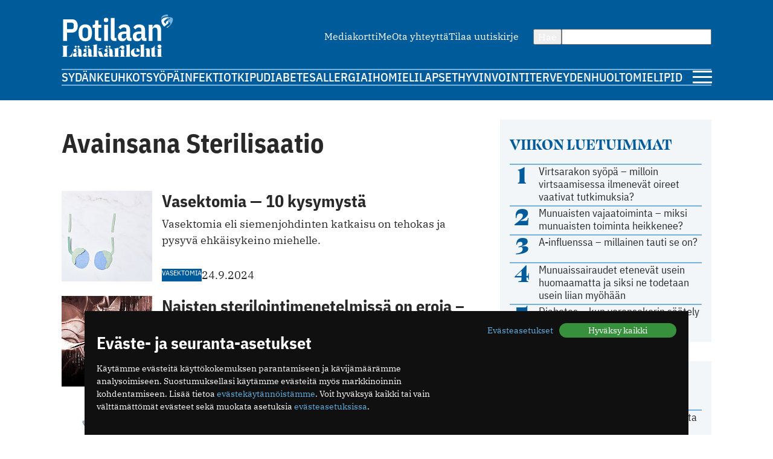

--- FILE ---
content_type: text/html; charset=utf-8
request_url: https://www.potilaanlaakarilehti.fi/avainsana/sterilisaatio/
body_size: 7847
content:
<!DOCTYPE html>
<html lang="fi" >

<head>
  <meta charset="UTF-8">
  <title>Avainsana: sterilisaatio - Potilaan Lääkärilehti</title>
  <meta name="description" content="Tällä sivulla listataan artikkeleita, jotka kertovat aiheesta sterilisaatio">
  <meta name="author" content="">
  <meta name="viewport" content="width=device-width,initial-scale=1.0" />
  <meta http-equiv="X-UA-Compatible" content="IE=EDGE" />

  <link rel="icon" href="/favicon.ico" sizes="32x32">
	<link rel="icon" href="/site/templates/images/favicon.png?v=1" type="image/png" />

	<link rel="icon" href="/site/templates/ui/images/icons/icon.svg" type="image/svg+xml">
	<link rel="apple-touch-icon" href="/site/templates/ui/images/icons/apple-touch-icon.png">

	<link rel="manifest" href="/manifest.json">

        <link href="https://www.potilaanlaakarilehti.fi/avainsana/sterilisaatio/" rel="canonical">

      
  
  <meta property="fb:app_id" content="1315647961857554" />

        <meta property="og:site_name" content="Potilaanlääkärilehti.fi" />
        <meta property="og:title" content="Avainsana: sterilisaatio" />
        <meta property="og:description" content="Tällä sivulla listataan artikkeleita, jotka kertovat aiheesta sterilisaatio" />
        <meta property="og:type" content="article" />
        <meta property="og:url" content="https://www.potilaanlaakarilehti.fi/avainsana/sterilisaatio/" />
        <meta property="og:image" content="" />
  
        <meta name="twitter:title" content="Avainsana: sterilisaatio" />
        <meta name="twitter:url" content="https://www.potilaanlaakarilehti.fi/avainsana/sterilisaatio/" />
        <meta name="twitter:description" content="Tällä sivulla listataan artikkeleita, jotka kertovat aiheesta sterilisaatio" />
  
  <!--

		__/\\\\\\\\\\\\\____/\\\______________/\\\_____________
		 _\/\\\/////////\\\_\/\\\_____________\/\\\_____________
		  _\/\\\_______\/\\\_\/\\\_____________\/\\\_____________
		   _\/\\\\\\\\\\\\\/__\/\\\_____________\/\\\_____________
		    _\/\\\/////////____\/\\\_____________\/\\\_____________
		     _\/\\\_____________\/\\\_____________\/\\\_____________
		      _\/\\\_____________\/\\\_____________\/\\\_____________
		       _\/\\\_____________\/\\\\\\\\\\\\\\\_\/\\\\\\\\\\\\\\\_
		        _\///______________\///////////////__\///////////////__


			Potilaan Lääkärilehti

	-->

      <!-- prod:css -->
    <link rel="stylesheet" href="/site/templates/ui/css/app.css?v20231220" type="text/css">
    <!-- endinject -->
    <script src="/site/templates/js/bannerssync.js"></script>
  <script defer src="/site/templates/ui/js/app.js?v20231220"></script>


      <!-- Global site tag (gtag.js) - Google Analytics -->
    <!--	<script async src="https://www.googletagmanager.com/gtag/js?id=UA-34729108-1"></script>
	<script>
	  window.dataLayer = window.dataLayer || [];
	  function gtag(){dataLayer.push(arguments);}
	  gtag('js', new Date());
	  gtag('config', 'UA-34729108-1');
	</script>
-->
    <!-- Google Tag Manager -->
    <script>
      (function(w, d, s, l, i) {
        w[l] = w[l] || [];
        w[l].push({
          'gtm.start': new Date().getTime(),
          event: 'gtm.js'
        });
        var f = d.getElementsByTagName(s)[0],
          j = d.createElement(s),
          dl = l != 'dataLayer' ? '&l=' + l : '';
        j.async = true;
        j.src =
          'https://www.googletagmanager.com/gtm.js?id=' + i + dl;
        f.parentNode.insertBefore(j, f);
      })(window, document, 'script', 'dataLayer', 'GTM-TN8KDD3');
    </script>
    <!-- End Google Tag Manager -->
  
  <!-- ADs -->
  <script type='text/javascript' src='https://aristo.fimnet.fi/aristo/www/delivery/spcjs.php?id=6'></script>

  <!-- Mailchimp popup -->
  <script id="mcjs">
    ! function(c, h, i, m, p) {
      m = c.createElement(h), p = c.getElementsByTagName(h)[0], m.async = 1, m.src = i, p.parentNode.insertBefore(m, p)
    }(document, "script", "https://chimpstatic.com/mcjs-connected/js/users/db61b9cebc7dd66d9bf9bf5a0/a7e22ee07e30ff4bd1ceb9ab7.js");
  </script>
  
</head>

<body>
      <!-- Google Tag Manager (noscript) -->
    <noscript><iframe src="https://www.googletagmanager.com/ns.html?id=GTM-TN8KDD3" height="0" width="0" style="display:none;visibility:hidden"></iframe></noscript>
    <!-- End Google Tag Manager (noscript) -->
    <div class="ad-block a-ad-container-autoload  ">
			<div class="ad-container">

				<script type="text/javascript">
					document.write("<scr" + "ipt type='text/javascript' src='" + bannerSync(32, 63, ''));
					document.write("'><\/scr" + "ipt>");
				</script>

				
			</div>
		</div>  

  <header>
    <div class="container">

      <div class="logo">
        <a href="/">
          <img src="/site/templates/images/pll-logo.svg" alt="Potilaan Lääkärilehti" />
        </a>
      </div>

              <nav class="secondary">
          <ul>
                          <li><a href="https://neula.laakarikompassi.fi/site/assets/files/7260/potilaanlaakarilehti_mediakortti_2025_1_0.pdf" >Mediakortti</a></li>
                          <li><a href="/toimitus/" >Me</a></li>
                          <li><a href="/palaute/" >Ota yhteyttä</a></li>
                          <li><a href="http://eepurl.com/qJXoH" >Tilaa uutiskirje</a></li>
                      </ul>
        </nav>
      
      <form action="/haku/" method="get" class="search">
        <button type="submit">Hae</button>
        <input type="text" name="q" value="" />
      </form>
            
              <nav class="primary">
          <ul>
                          <li><a href="https://www.potilaanlaakarilehti.fi/sydan/">Sydän</a></li>
                          <li><a href="https://www.potilaanlaakarilehti.fi/keuhkot/">Keuhkot</a></li>
                          <li><a href="https://www.potilaanlaakarilehti.fi/syopa/">Syöpä</a></li>
                          <li><a href="https://www.potilaanlaakarilehti.fi/infektiot/">Infektiot</a></li>
                          <li><a href="https://www.potilaanlaakarilehti.fi/kipu/">Kipu</a></li>
                          <li><a href="https://www.potilaanlaakarilehti.fi/diabetes/">Diabetes</a></li>
                          <li><a href="https://www.potilaanlaakarilehti.fi/allergia/">Allergia</a></li>
                          <li><a href="https://www.potilaanlaakarilehti.fi/iho/">Iho</a></li>
                          <li><a href="https://www.potilaanlaakarilehti.fi/mieli/">Mieli</a></li>
                          <li><a href="https://www.potilaanlaakarilehti.fi/lapset/">Lapset</a></li>
                          <li><a href="https://www.potilaanlaakarilehti.fi/hyvinvointi/">Hyvinvointi</a></li>
                          <li><a href="https://www.potilaanlaakarilehti.fi/terveydenhuolto/">Terveydenhuolto</a></li>
                          <li><a href="https://www.potilaanlaakarilehti.fi/mielipide/">Mielipide</a></li>
                      </ul>
        </nav>
      
      <div class="hamburger">
        <a id="mobileToggle" href="#">
          <span></span>
          <span></span>
          <span></span>
        </a>
      </div>
    </div>
  </header>



<section>
	<div class="container aside-right">
		<main>

							<div class="content">
					<h1>Avainsana Sterilisaatio</h1>
					<p></p>				</div>

			<div class="article-list">
		<article>
			<div class="card h100 card-default card-horizontal">
	<a class="card-media" href="/uutiset/vasektomia-10-kysymysta/">
					<figure>
						<picture>
			<source media="(max-width: 679px)" srcset="/site/assets/files/0/92/63/363/article_image_78703.730x350.jpg" width="730" height="350"/>
			<source media="(min-width: 680px)" srcset="/site/assets/files/0/92/63/363/article_image_78703.150x150.jpg" width="150" height="150"/>
			<img loading="lazy" src="/site/assets/files/0/92/63/363/article_image_78703.150x150.jpg" width="150" height="150" alt="Vasektomia — 10 kysymystä" />
		</picture>
					</figure>
			</a>

	<div class="card-body ">
					<a href="/avainsana/vasektomia/" class="label label--media">Vasektomia</a>
				<a class="card-content" href="/uutiset/vasektomia-10-kysymysta/">
			<h3>Vasektomia — 10 kysymystä</h3>
			<p>Vasektomia eli siemenjohdinten katkaisu on tehokas ja pysyvä ehkäisykeino miehelle.</p>		</a>

					<div class="card-footer flex-auto-columns flex-wrap">
									<a href="/avainsana/vasektomia/" class="label label--media">Vasektomia</a>
												<date class="date">24.9.2024</date>			</div>
			</div>

</div>		</article>
							<article>
			<div class="card h100 card-default card-horizontal">
	<a class="card-media" href="/uutiset/naisten-sterilointimenetelmissa-on-eroja-suomessa-steriloinnit-vahentyneet/">
					<figure>
						<picture>
			<source media="(max-width: 679px)" srcset="/site/assets/files/0/04/25/495/1_41963.730x350.jpg" width="730" height="350"/>
			<source media="(min-width: 680px)" srcset="/site/assets/files/0/04/25/495/1_41963.150x150.jpg" width="150" height="150"/>
			<img loading="lazy" src="/site/assets/files/0/04/25/495/1_41963.150x150.jpg" width="150" height="150" alt="Naisten sterilointimenetelmissä on eroja – Suomessa steriloinnit vähentyneet" />
		</picture>
					</figure>
			</a>

	<div class="card-body ">
					<a href="/avainsana/ehkaisy/" class="label label--media">Ehkäisy</a>
				<a class="card-content" href="/uutiset/naisten-sterilointimenetelmissa-on-eroja-suomessa-steriloinnit-vahentyneet/">
			<h3>Naisten sterilointimenetelmissä on eroja – Suomessa steriloinnit vähentyneet</h3>
			<p>Menetelmien teho on yhtä hyvä, mutta hysteroskooppinen sterilointi vaatii useammin uuden toimenpiteen.</p>		</a>

					<div class="card-footer flex-auto-columns flex-wrap">
									<a href="/avainsana/ehkaisy/" class="label label--media">Ehkäisy</a>
												<date class="date">30.10.2015</date>			</div>
			</div>

</div>		</article>
							<article>
			<div class="card h100 card-default card-horizontal">
	<a class="card-media" href="/uutiset/voiko-sterilisaation-jalkeen-tulla-raskaaksi/">
					<figure>
						<picture>
			<source media="(max-width: 679px)" srcset="/site/assets/files/0/04/23/619/36577.730x350.jpg" width="730" height="350"/>
			<source media="(min-width: 680px)" srcset="/site/assets/files/0/04/23/619/36577.150x150.jpg" width="150" height="150"/>
			<img loading="lazy" src="/site/assets/files/0/04/23/619/36577.150x150.jpg" width="150" height="150" alt="Voiko sterilisaation jälkeen tulla raskaaksi?" />
		</picture>
					</figure>
			</a>

	<div class="card-body ">
					<a href="/avainsana/raskaus/" class="label label--media">Raskaus</a>
				<a class="card-content" href="/uutiset/voiko-sterilisaation-jalkeen-tulla-raskaaksi/">
			<h3>Voiko sterilisaation jälkeen tulla raskaaksi?</h3>
			<p>Sterilisaation purun jälkeiseen raskauden todennäköisyyteen vaikuttavat naisen ikä, painoindeksi ja sterilisaatiosta kulunut aika sekä miehen siemennesteen laatu.</p>		</a>

					<div class="card-footer flex-auto-columns flex-wrap">
									<a href="/avainsana/raskaus/" class="label label--media">Raskaus</a>
												<date class="date">5.5.2015</date>			</div>
			</div>

</div>		</article>
							<article>
			<div class="card h100 card-default card-horizontal">
	<a class="card-media" href="/uutiset/kohtuontelon-tahystyksessa-tehtava-sterilisaatio-arvioitu-teholtaan-huonommaksi/">
					<figure>
						<picture>
			<source media="(max-width: 679px)" srcset="/site/assets/files/0/04/20/182/24245.730x350.jpg" width="730" height="350"/>
			<source media="(min-width: 680px)" srcset="/site/assets/files/0/04/20/182/24245.150x150.jpg" width="150" height="150"/>
			<img loading="lazy" src="/site/assets/files/0/04/20/182/24245.150x150.jpg" width="150" height="150" alt="Kohtuontelon tähystyksessä tehtävä sterilisaatio arvioitu teholtaan huonommaksi" />
		</picture>
					</figure>
			</a>

	<div class="card-body ">
					<a href="/avainsana/sterilisaatio/" class="label label--media">Sterilisaatio</a>
				<a class="card-content" href="/uutiset/kohtuontelon-tahystyksessa-tehtava-sterilisaatio-arvioitu-teholtaan-huonommaksi/">
			<h3>Kohtuontelon tähystyksessä tehtävä sterilisaatio arvioitu teholtaan huonommaksi</h3>
			<p>Amerikkalaistutkimuksen mukaan mikroimplanteilla tehtävän sterilisaation raskausriski on kymmenkertainen verrattuna puristimilla tehtävään toimenpiteeseen. Suomessa tällaista eroa ei ole havaittu.</p>		</a>

					<div class="card-footer flex-auto-columns flex-wrap">
									<a href="/avainsana/sterilisaatio/" class="label label--media">Sterilisaatio</a>
												<date class="date">28.4.2014</date>			</div>
			</div>

</div>		</article>
					</div>
		</main>

		<aside>
			<div class="card card-muted card-body">

	<h3 class="secondary-heading color-primary">Viikon luetuimmat</h3>
	<ul class="auto-divider">
							<li class="list-item">
				<a class=" grid-number-list" href="/uutiset/virtsarakon-syopa-milloin-virtsaamisessa-ilmenevat-oireet-vaativat-tutkimuksia/">
											<span class="h1--secondary">1</span>
										<span>Virtsarakon syöpä – milloin virtsaamisessa ilmenevät oireet vaativat tutkimuksia?</span>
									</a>

			</li>
					<li class="list-item">
				<a class=" grid-number-list" href="/uutiset/munuaisten-vajaatoiminta-miksi-munuaisten-toiminta-heikkenee/">
											<span class="h1--secondary">2</span>
										<span>Munuaisten vajaatoiminta – miksi munuaisten toiminta heikkenee?</span>
									</a>

			</li>
					<li class="list-item">
				<a class=" grid-number-list" href="/uutiset/a-influenssa-millainen-tauti-se-on/">
											<span class="h1--secondary">3</span>
										<span>A-influenssa – millainen tauti se on?</span>
									</a>

			</li>
					<li class="list-item">
				<a class=" grid-number-list" href="/uutiset/munuaissairaudet-etenevat-usein-huomaamatta-ja-siksi-ne-todetaan-usein-liian-myohaan/">
											<span class="h1--secondary">4</span>
										<span>Munuaissairaudet etenevät usein huomaamatta ja siksi ne todetaan usein liian myöhään</span>
									</a>

			</li>
					<li class="list-item">
				<a class=" grid-number-list" href="/uutiset/diabetes-milloin-verensokerin-saately-on-hairiintynyt/">
											<span class="h1--secondary">5</span>
										<span>Diabetes – kun verensokerin säätely on häiriintynyt</span>
									</a>

			</li>
			</ul>
</div><div class="ad-block a-ad-container-autoload  ad-title ">
			<div class="ad-container">
				<ins data-revive-zoneid="64" data-revive-source="" data-revive-blockcampaign="0" data-revive-id="9b26925b463ac92cde12bbd5bc9b1ad3"></ins>
			</div>
		</div><div class="card card-muted card-body">
	<div class="grid-auto-columns align-middle"><img alt="Kolumni ikoni" src="/site/templates/images/message-circle.svg" /><h3 class="secondary-heading color-primary">Kolumni</h3></div>	<ul class="auto-divider">

		
					<li class="list-item">
				<a class="grid-auto-columns" href="/kommentit/kosketuksella-olisi-monenlaista-kayttoa-parantamisessa/">
											<img class="border-circle" src="/site/assets/files/0/92/64/965/article_image_75719.64x64.jpg" alt="Kosketuksella olisi monenlaista käyttöä parantamisessa" />
						<div>
												<p>Kosketuksella olisi monenlaista käyttöä parantamisessa</p>
													<p class="meta">11.12.2025 09:58</p>
																		</div>
									</a>

			</li>
					<li class="list-item">
				<a class="grid-auto-columns" href="/kommentit/espanjassa-perusterveydenhuolto-toimii-hyvin/">
											<img class="border-circle" src="/site/assets/files/0/92/64/881/article_image_85263.64x64.jpg" alt="Espanjassa perusterveydenhuolto toimii hyvin" />
						<div>
												<p>Espanjassa perusterveydenhuolto toimii hyvin</p>
													<p class="meta">07.12.2025 13:59</p>
																		</div>
									</a>

			</li>
					<li class="list-item">
				<a class="grid-auto-columns" href="/kommentit/valoa-ja-kimalaisten-iloa/">
											<img class="border-circle" src="/site/assets/files/0/92/64/854/article_image_63415.64x64.jpg" alt="Valoa ja kimalaisten iloa" />
						<div>
												<p>Valoa ja kimalaisten iloa</p>
													<p class="meta">23.11.2025 11:46</p>
																		</div>
									</a>

			</li>
					<li class="list-item">
				<a class="grid-auto-columns" href="/kommentit/toimintakyky-kunniaan/">
											<img class="border-circle" src="/site/assets/files/0/92/64/831/article_image_53327.64x64.jpg" alt="Toimintakyky kunniaan" />
						<div>
												<p>Toimintakyky kunniaan</p>
													<p class="meta">09.11.2025 09:04</p>
																		</div>
									</a>

			</li>
			</ul>
</div><div class="card card-muted card-body">
	<div class="grid-auto-columns align-middle"><img alt="Hyvinvointi ikoni" src="/site/templates/images/heart.svg" /><h3 class="secondary-heading color-primary">Hyvinvointi</h3></div>	<ul class="auto-divider">

		
					<li class="list-item">
				<a class="" href="/uutiset/huimaus-mista-oire-voi-johtua-ja-milloin-se-vaatii-tutkimuksia/">
											<p>Huimaus – mistä oire voi johtua ja milloin se vaatii tutkimuksia?</p>
													<p class="meta">23.01.2026 12:48</p>
																</a>

			</li>
					<li class="list-item">
				<a class="" href="/uutiset/munuaissairaudet-etenevat-usein-huomaamatta-ja-siksi-ne-todetaan-usein-liian-myohaan/">
											<p>Munuaissairaudet etenevät usein huomaamatta ja siksi ne todetaan usein liian myöhään</p>
													<p class="meta">21.01.2026 07:19</p>
																</a>

			</li>
					<li class="list-item">
				<a class="" href="/uutiset/munuaisten-vajaatoiminta-miksi-munuaisten-toiminta-heikkenee/">
											<p>Munuaisten vajaatoiminta – miksi munuaisten toiminta heikkenee?</p>
													<p class="meta">14.01.2026 07:13</p>
																</a>

			</li>
					<li class="list-item">
				<a class="" href="/uutiset/uniapnea-on-yleisempi-kuin-moni-luulee-nain-moni-sairastaa-suomessa/">
											<p>Uniapnea on yleisempi kuin moni luulee – näin moni sairastaa Suomessa</p>
													<p class="meta">12.01.2026 08:57</p>
																</a>

			</li>
			</ul>
</div><div class="card card-muted card-body">
	<div class="grid-auto-columns align-middle"><img alt="Terveydenhuolto ikoni" src="/site/templates/images/activity.svg" /><h3 class="secondary-heading color-primary">Terveydenhuolto</h3></div>	<ul class="auto-divider">

		
					<li class="list-item">
				<a class="" href="/uutiset/suomalaisen-tehohoidon-tulokset-ovat-hyvia/">
											<p>Suomalaisen tehohoidon tulokset ovat hyviä</p>
													<p class="meta">15.12.2025 08:19</p>
																</a>

			</li>
					<li class="list-item">
				<a class="" href="/kommentit/espanjassa-perusterveydenhuolto-toimii-hyvin/">
											<p>Espanjassa perusterveydenhuolto toimii hyvin</p>
													<p class="meta">07.12.2025 13:59</p>
																</a>

			</li>
					<li class="list-item">
				<a class="" href="/uutiset/vain-puolet-kotihoidon-iakkaista-asiakkaista-saa-tarpeeksi-hoitoa/">
											<p>Vain puolet kotihoidon iäkkäistä asiakkaista saa tarpeeksi hoitoa</p>
													<p class="meta">13.11.2025 10:38</p>
																</a>

			</li>
					<li class="list-item">
				<a class="" href="/uutiset/drooneilla-hoitotarvikkeita-terveysasemalle/">
											<p>Drooneilla hoitotarvikkeita terveysasemalle</p>
													<p class="meta">27.10.2025 11:22</p>
																</a>

			</li>
			</ul>
</div><div class="card card-muted card-body">
	<a class="grid-auto-columns align-middle" href="https://www.laakariliitto.fi/"><img alt="Lääkäriliitosta ikoni" src="/site/templates/images/liitto-logo-symbol.svg" /><h3 class="secondary-heading color-default">Lääkäriliitosta</h3></a>	<ul class="auto-divider">

		
					<li class="list-item">
				<a class="" href="https://www.laakariliitto.fi/ajankohtaista/laakariliiton-laatupalkinto-kolonoskopian-laadun-kehittamiselle-mikkelin-keskussairaalan-vatsaelinsairauksien-yksikossa/">
											<p>L&auml;&auml;k&auml;riliiton laatupalkinto kolonoskopian laadun kehitt&auml;miselle Mikkelin keskussairaalan vatsaelinsairauksien yksik&ouml;ss&auml;</p>
													<p class="meta">22.01.2026 15:08</p>
																</a>

			</li>
					<li class="list-item">
				<a class="" href="https://www.laakariliitto.fi/ajankohtaista/niina-koivuviidan-avajaispuhe-laakaripaivilla-2026/">
											<p>Niina Koivuviidan avajaispuhe L&auml;&auml;k&auml;rip&auml;ivill&auml; 2026</p>
													<p class="meta">22.01.2026 10:58</p>
																</a>

			</li>
					<li class="list-item">
				<a class="" href="https://www.laakariliitto.fi/ajankohtaista/laakariliiton-max-oker-blom-tunnustuspalkinnon-saa-minna-halinen/">
											<p>L&auml;&auml;k&auml;riliiton Max&nbsp;Oker-Blom -tunnustuspalkinnon saa&nbsp;Minna Halinen</p>
													<p class="meta">21.01.2026 17:53</p>
																</a>

			</li>
					<li class="list-item">
				<a class="" href="https://www.laakariliitto.fi/ajankohtaista/hameenkyron-sosiaali-ja-terveysasema-on-nuorten-laakarien-paras-perehdyttaja/">
											<p>H&auml;meenkyr&ouml;n sosiaali- ja terveysasema&nbsp;on nuorten l&auml;&auml;k&auml;rien paras perehdytt&auml;j&auml;</p>
													<p class="meta">21.01.2026 13:07</p>
																</a>

			</li>
			</ul>
</div>		</aside>
	</div>
</section>


<footer>
  <div class="container">
          <nav class="secondary">
        <ul>
                      <li><a href="https://neula.laakarikompassi.fi/site/assets/files/7260/potilaanlaakarilehti_mediakortti_2025_1_0.pdf" >Mediakortti</a></li>
                      <li><a href="/toimitus/" >Me</a></li>
                      <li><a href="/palaute/" >Ota yhteyttä</a></li>
                      <li><a href="http://eepurl.com/qJXoH" >Tilaa uutiskirje</a></li>
                  </ul>
      </nav>
        <hr>
    <div class="info">
      <div>
        <p>Suomen Lääkäriliitto</p>

<p>Mäkelänkatu 2, PL 49</p>

<p>00510 Helsinki</p>      </div>
      <div>
        <p>puh. (09) 393 091</p>

<p>toimitus@potilaanlaakarilehti.fi</p>      </div>
    </div>
    <div class="info">
      <p>
        <!--        ISSN 0039-5560 (painettu lehti)<br />-->
        ISSN 2323-9476
      </p>
    </div>
    <div class="some">
      <div class="article-utils ">
			<a target="_blank" href="https://www.facebook.com/PotilaanLaakarilehti">
			<svg alt="Facebook ikoni" width="13" height="21" viewBox="0 0 13 21" fill="none" xmlns="http://www.w3.org/2000/svg">
				<path d="M12 0.5H9C7.67392 0.5 6.40215 1.02678 5.46447 1.96447C4.52678 2.90215 4 4.17392 4 5.5V8.5H1V12.5H4V20.5H8V12.5H11L12 8.5H8V5.5C8 5.23478 8.10536 4.98043 8.29289 4.79289C8.48043 4.60536 8.73478 4.5 9 4.5H12V0.5Z" stroke="#005B9A" stroke-linecap="round" stroke-linejoin="round" />
			</svg>
		</a>
				<a target="_blank" href="https://www.instagram.com/potilaanlaakarilehti">
			<svg alt="Instagram ikoni" width="24" height="24" viewBox="0 0 24 24" fill="none" xmlns="http://www.w3.org/2000/svg">
				<path d="M6.94038 2.5H16.9593C19.4168 2.5 21.3997 4.4829 21.3997 6.94038V16.9593C21.3997 19.4168 19.4168 21.3997 16.9593 21.3997H6.94038C4.4829 21.3997 2.5 19.4168 2.5 16.9593V6.94038C2.5 4.4829 4.4829 2.5 6.94038 2.5Z" stroke="#005B9A" />
				<path d="M18.1519 4.74591C17.5948 4.74591 17.15 5.19072 17.15 5.74781C17.15 6.30489 17.5948 6.7497 18.1519 6.7497C18.709 6.7497 19.1538 6.30489 19.1538 5.74781C19.1538 5.19072 18.709 4.74591 18.1519 4.74591Z" fill="#005B9A" />
				<path d="M11.9499 7.24969C14.5632 7.24969 16.65 9.33645 16.65 11.9499C16.65 14.5632 14.5632 16.65 11.9499 16.65C9.33645 16.65 7.24969 14.5632 7.24969 11.9499C7.24969 9.33645 9.33645 7.24969 11.9499 7.24969Z" stroke="#005B9A" />
			</svg>
		</a>
				<a target="_blank" href="https://twitter.com/Potlaakarilehti">
			<svg alt="Twitter ikoni" width="22" height="22" viewBox="0 0 22 22" fill="none" xmlns="http://www.w3.org/2000/svg" >
				<path class="svg-fill" d="M12.8589 9.46863L20.1329 1H18.4092L12.0932 8.3532L7.04858 1H1.23026L8.85865 12.1193L1.23026 21H2.95406L9.62393 13.2348L14.9514 21H20.7697L12.8585 9.46863H12.8589ZM10.4979 12.2173L9.72498 11.1101L3.57517 2.29968H6.22283L11.1858 9.40994L11.9587 10.5172L18.41 19.7594H15.7623L10.4979 12.2177V12.2173Z" fill="#005B9A"/>
			</svg>
		</a>
								<a target="_blank" href="https://www.potilaanlaakarilehti.fi/?rss=true">
			<svg alt="RSS ikoni" width="24" height="24" viewBox="0 0 24 24" fill="none" xmlns="http://www.w3.org/2000/svg">
				<path class="svg-fill" d="M4.00079 18.0437C2.88872 18.0437 2.00079 18.9316 2.00079 20.0437C2.00079 21.1558 2.88872 22.0437 4.00079 22.0437C5.11286 22.0437 6.00079 21.1558 6.00079 20.0437C6.00079 18.9316 5.11286 18.0437 4.00079 18.0437Z" fill="#005B9A" />
				<path d="M2.00085 3.70366C12.1918 3.70366 20.3409 11.8528 20.3409 22.0437" stroke="#005B9A" stroke-width="3" />
				<path d="M2.00079 11.0249C8.12356 11.0249 13.0196 15.9209 13.0196 22.0437" stroke="#005B9A" stroke-width="3" />
			</svg>
		</a>
	</div>    </div>
    <a class="logo" href="/"><img src="/site/templates/images/pll-logo.svg" /></a>
  </div>

</footer>



<script src="https://cdnjs.cloudflare.com/ajax/libs/postscribe/2.0.8/postscribe.min.js"></script>
<script>
  window.postscribe = postscribe;
</script>

<script async src="//aristo.fimnet.fi/aristo/www/delivery/asyncjs.php"></script>


<script type="application/json" id="cookie-consent-messages">
    {"lang":"fi","messages":{"accept_all":"Hyv\u00e4ksy kaikki","settings":"Ev\u00e4steasetukset","save_settings":"Tallenna ja jatka","always_on":"aina k\u00e4yt\u00f6ss\u00e4","info":"<h3>Ev\u00e4ste- ja seuranta-asetukset<\/h3>\n\n<p>K\u00e4yt\u00e4mme ev\u00e4steit\u00e4 k\u00e4ytt\u00f6kokemuksen parantamiseen ja k\u00e4vij\u00e4m\u00e4\u00e4r\u00e4mme analysoimiseen. Suostumuksellasi k\u00e4yt\u00e4mme ev\u00e4steit\u00e4 my\u00f6s markkinoinnin kohdentamiseen. Lis\u00e4\u00e4 tietoa <a href=\"\/evastekaytannot\/\">ev\u00e4stek\u00e4yt\u00e4nn\u00f6ist\u00e4mme<\/a>. Voit hyv\u00e4ksy\u00e4 kaikki tai vain v\u00e4ltt\u00e4m\u00e4tt\u00f6m\u00e4t ev\u00e4steet sek\u00e4 muokata asetuksia <a href=\"\/?cc=1\">ev\u00e4steasetuksissa<\/a>.<\/p>","intro_title":"intro","intro_body":"<h3>Ev\u00e4steiden asetukset<\/h3>\n\n<p>Valitse mitk\u00e4 ev\u00e4steet voimme jakaa kolmansien osapuolten kanssa. Huomaa kuitenkin, ett\u00e4 jos est\u00e4t tietyn tyyppiset ev\u00e4steet, se voi vaikuttaa kokemukseesi verkkosivustostamme ja tarjoamistamme palveluista. Lis\u00e4\u00e4 tietoa <a href=\"\/evastekaytannot\/\">ev\u00e4stek\u00e4yt\u00e4nn\u00f6ist\u00e4mme<\/a>.<\/p>","functionality_title":"Toiminnalliset ev\u00e4steet (v\u00e4ltt\u00e4m\u00e4tt\u00f6m\u00e4t)","functionality_body":"<p>N\u00e4m\u00e4 ev\u00e4steet ovat v\u00e4ltt\u00e4m\u00e4tt\u00f6mi\u00e4 verkkosivuston toiminnalle, eik\u00e4 niit\u00e4 voi est\u00e4\u00e4.<\/p>","performance_title":"Sivuston analytiikan ev\u00e4steet","performance_body":"<p>N\u00e4iden ev\u00e4steiden avulla voidaan parantaa verkkosivustomme suorituskyky\u00e4 ja tehd\u00e4 siit\u00e4 henkil\u00f6kohtaisempi. N\u00e4iden ev\u00e4steiden avulla seurataan sivustolla k\u00e4yntej\u00e4 ja liikenteen polkuja. K\u00e4yt\u00f6ss\u00e4mme on Google Analytics -tilastopalvelu. Jos n\u00e4it\u00e4 ev\u00e4steit\u00e4 ei sallita, jotkin palveluistamme eiv\u00e4t ehk\u00e4 toimi kunnolla.<\/p>","marketing_title":"Kohdistamisev\u00e4steet","marketing_body":"<p>Potilaan L\u00e4\u00e4k\u00e4rilehti k\u00e4ytt\u00e4\u00e4 ev\u00e4steit\u00e4 markkinoinnin kohdentamiseen. Hyv\u00e4ksym\u00e4ll\u00e4 kohdistamisev\u00e4steet annat meille luvan jakaa tietosi Googlen alustojen kanssa, jotta voimme toteuttaa ja parantaa palvelujemme kohdennettua markkinointia. N\u00e4m\u00e4 ev\u00e4steet eiv\u00e4t tallenna henkil\u00f6tietojasi, vaan perustuvat selaimen ja verkkolaitteen tunnistamiseen. Kohdistamisev\u00e4steit\u00e4 k\u00e4ytet\u00e4\u00e4n, jotta voimme n\u00e4ytt\u00e4\u00e4 sinulle kohdennettua mainontaa muilla verkkosivustoilla.<\/p>"}}</script>
    <link rel="stylesheet" href="/site/templates/css/cookie-consent.css" type="text/css">
<script type='text/javascript'>
async function mjeRequest(data) {
    const request = new XMLHttpRequest();

    data.token = '86ba051f05a7f9d21501f4fbb89d092f6c9dc2b1';
    data.visitorId = '555c8ca57bba654c';
    data.userId = '';
    data.loadTime = '1769241531';
    
    request.open('POST', '/?doMatomoEvent=true', true);
    request.setRequestHeader('Content-Type', 'application/json');
    request.send(JSON.stringify(data));
}

const mjeNormalizeEvent = (eventName, parameters) => {
    mjeRequest({
        event: eventName,
        ...parameters
    });
};


const mjeEvent = (name, category, action, value) => {
    mjeNormalizeEvent(name, {category: category, action: action, value: value});
}


document.querySelectorAll('a').forEach(link => {
    link.addEventListener('click', (e) => {
        const url = link.href;
        let type = null;
        
        // if url cotnains any of theese extentions, it is a download
        let extentions = ['7z','aac','apk','arc','arj','asf','asx','avi','azw3','bin','bz','bz2','csv','deb','dmg','doc','docx','epub','exe','flv','gif','gz','gzip','hqx','ibooks','jar','jpg','jpeg','js','mp2','mp3','mp4','mpg','mpeg','mobi','mov','movie','msi','msp','odb','odf','odg','ods','odt','ogg','ogv','pdf','phps','png','ppt','pptx','qt','qtm','ra','ram','rar','rpm','sea','sit','tar','tbz','tbz2','tgz','torrent','txt','wav','wma','wmv','wpd','xls','xlsx','xml','z','zip'];
        extentions.forEach(ext => { 
            if (url.match(new RegExp('\\.' + ext + '$', 'i'))) { 
                type = 'download'; 
            } 
        });
        
        if (url && url.indexOf(location.host) === -1) {
            type = 'link';
        }
                    
        if ( url && type ) {
            mjeNormalizeEvent(type, {url: url});
        }
            
        return true;
    });
});





</script></body>

</html>